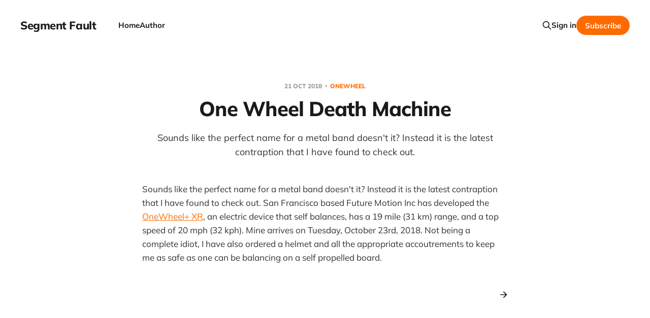

--- FILE ---
content_type: text/html; charset=utf-8
request_url: https://8bitwizard.net/one-wheel-death-machine/
body_size: 3388
content:
<!DOCTYPE html>
<html lang="en">

<head>
    <meta charset="utf-8">
    <meta name="viewport" content="width=device-width, initial-scale=1">
    <title>One Wheel Death Machine</title>
    <link rel="stylesheet" href="/assets/built/screen.css?v=d07d263c68">

    <meta name="description" content="Sounds like the perfect name for a metal band doesn&#x27;t it? Instead it is the latest contraption that I have found to check out.">
    <link rel="canonical" href="https://8bitwizard.net/one-wheel-death-machine/">
    <meta name="referrer" content="no-referrer-when-downgrade">
    
    <meta property="og:site_name" content="Segment Fault">
    <meta property="og:type" content="article">
    <meta property="og:title" content="One Wheel Death Machine">
    <meta property="og:description" content="Sounds like the perfect name for a metal band doesn&#x27;t it? Instead it is the latest contraption that I have found to check out.">
    <meta property="og:url" content="https://8bitwizard.net/one-wheel-death-machine/">
    <meta property="article:published_time" content="2018-10-22T03:53:00.000Z">
    <meta property="article:modified_time" content="2018-10-22T04:55:53.000Z">
    <meta property="article:tag" content="OneWheel">
    <meta property="article:tag" content="Electronics">
    <meta property="article:tag" content="Dumb Idea">
    
    <meta name="twitter:card" content="summary">
    <meta name="twitter:title" content="One Wheel Death Machine">
    <meta name="twitter:description" content="Sounds like the perfect name for a metal band doesn&#x27;t it? Instead it is the latest contraption that I have found to check out.">
    <meta name="twitter:url" content="https://8bitwizard.net/one-wheel-death-machine/">
    <meta name="twitter:label1" content="Written by">
    <meta name="twitter:data1" content="John Northrup">
    <meta name="twitter:label2" content="Filed under">
    <meta name="twitter:data2" content="OneWheel, Electronics, Dumb Idea">
    <meta name="twitter:site" content="@northrup">
    
    <script type="application/ld+json">
{
    "@context": "https://schema.org",
    "@type": "Article",
    "publisher": {
        "@type": "Organization",
        "name": "Segment Fault",
        "url": "https://8bitwizard.net/",
        "logo": {
            "@type": "ImageObject",
            "url": "https://8bitwizard.net/favicon.ico",
            "width": 48,
            "height": 48
        }
    },
    "author": {
        "@type": "Person",
        "name": "John Northrup",
        "image": {
            "@type": "ImageObject",
            "url": "https://www.gravatar.com/avatar/f076b1aa65652a2852e897baf0a65ba0?s=250&r=x&d=mp",
            "width": 250,
            "height": 250
        },
        "url": "https://8bitwizard.net/author/john/",
        "sameAs": []
    },
    "headline": "One Wheel Death Machine",
    "url": "https://8bitwizard.net/one-wheel-death-machine/",
    "datePublished": "2018-10-22T03:53:00.000Z",
    "dateModified": "2018-10-22T04:55:53.000Z",
    "keywords": "OneWheel, Electronics, Dumb Idea",
    "description": "Sounds like the perfect name for a metal band doesn&#x27;t it? Instead it is the latest contraption that I have found to check out.",
    "mainEntityOfPage": "https://8bitwizard.net/one-wheel-death-machine/"
}
    </script>

    <meta name="generator" content="Ghost 6.0">
    <link rel="alternate" type="application/rss+xml" title="Segment Fault" href="https://8bitwizard.net/rss/">
    <script defer src="https://cdn.jsdelivr.net/ghost/portal@~2.51/umd/portal.min.js" data-i18n="true" data-ghost="https://8bitwizard.net/" data-key="2568fc901326535ea44cd1b11f" data-api="https://8bitwizard.net/ghost/api/content/" data-locale="en" crossorigin="anonymous"></script><style id="gh-members-styles">.gh-post-upgrade-cta-content,
.gh-post-upgrade-cta {
    display: flex;
    flex-direction: column;
    align-items: center;
    font-family: -apple-system, BlinkMacSystemFont, 'Segoe UI', Roboto, Oxygen, Ubuntu, Cantarell, 'Open Sans', 'Helvetica Neue', sans-serif;
    text-align: center;
    width: 100%;
    color: #ffffff;
    font-size: 16px;
}

.gh-post-upgrade-cta-content {
    border-radius: 8px;
    padding: 40px 4vw;
}

.gh-post-upgrade-cta h2 {
    color: #ffffff;
    font-size: 28px;
    letter-spacing: -0.2px;
    margin: 0;
    padding: 0;
}

.gh-post-upgrade-cta p {
    margin: 20px 0 0;
    padding: 0;
}

.gh-post-upgrade-cta small {
    font-size: 16px;
    letter-spacing: -0.2px;
}

.gh-post-upgrade-cta a {
    color: #ffffff;
    cursor: pointer;
    font-weight: 500;
    box-shadow: none;
    text-decoration: underline;
}

.gh-post-upgrade-cta a:hover {
    color: #ffffff;
    opacity: 0.8;
    box-shadow: none;
    text-decoration: underline;
}

.gh-post-upgrade-cta a.gh-btn {
    display: block;
    background: #ffffff;
    text-decoration: none;
    margin: 28px 0 0;
    padding: 8px 18px;
    border-radius: 4px;
    font-size: 16px;
    font-weight: 600;
}

.gh-post-upgrade-cta a.gh-btn:hover {
    opacity: 0.92;
}</style>
    <script defer src="https://cdn.jsdelivr.net/ghost/sodo-search@~1.8/umd/sodo-search.min.js" data-key="2568fc901326535ea44cd1b11f" data-styles="https://cdn.jsdelivr.net/ghost/sodo-search@~1.8/umd/main.css" data-sodo-search="https://8bitwizard.net/" data-locale="en" crossorigin="anonymous"></script>
    
    <link href="https://8bitwizard.net/webmentions/receive/" rel="webmention">
    <script defer src="/public/cards.min.js?v=d07d263c68"></script>
    <link rel="stylesheet" type="text/css" href="/public/cards.min.css?v=d07d263c68">
    <script defer src="/public/member-attribution.min.js?v=d07d263c68"></script><style>:root {--ghost-accent-color: #ff6a00;}</style>
    <!-- Google tag (gtag.js) -->
<script async src="https://www.googletagmanager.com/gtag/js?id=G-2MZFS4JGB6"></script>
<script>
  window.dataLayer = window.dataLayer || [];
  function gtag(){dataLayer.push(arguments);}
  gtag('js', new Date());

  gtag('config', 'G-2MZFS4JGB6');
</script>
</head>

<body class='post-template tag-onewheel tag-electronics tag-dumb-idea is-head-left-logo'>
<div class="site">

    <header id="gh-head" class="gh-head gh-outer">
        <div class="gh-head-inner gh-inner">
            <div class="gh-head-brand">
                <div class="gh-head-brand-wrapper">
                    <a class="gh-head-logo" href="https://8bitwizard.net">
                            Segment Fault
                    </a>
                </div>
                <button class="gh-search gh-icon-btn" aria-label="Search this site" data-ghost-search><svg xmlns="http://www.w3.org/2000/svg" fill="none" viewBox="0 0 24 24" stroke="currentColor" stroke-width="2" width="20" height="20"><path stroke-linecap="round" stroke-linejoin="round" d="M21 21l-6-6m2-5a7 7 0 11-14 0 7 7 0 0114 0z"></path></svg></button>
                <button class="gh-burger" aria-label="Toggle menu"></button>
            </div>

            <nav class="gh-head-menu">
                <ul class="nav">
    <li class="nav-home"><a href="https://8bitwizard.net/">Home</a></li>
    <li class="nav-author"><a href="https://8bitwizard.net/author/john/">Author</a></li>
</ul>

            </nav>

            <div class="gh-head-actions">
                    <button class="gh-search gh-icon-btn" aria-label="Search this site" data-ghost-search><svg xmlns="http://www.w3.org/2000/svg" fill="none" viewBox="0 0 24 24" stroke="currentColor" stroke-width="2" width="20" height="20"><path stroke-linecap="round" stroke-linejoin="round" d="M21 21l-6-6m2-5a7 7 0 11-14 0 7 7 0 0114 0z"></path></svg></button>
                    <div class="gh-head-members">
                                <a class="gh-head-link" href="#/portal/signin" data-portal="signin">Sign in</a>
                                <a class="gh-head-btn gh-btn gh-primary-btn" href="#/portal/signup" data-portal="signup">Subscribe</a>
                    </div>
            </div>
        </div>
    </header>


    <div class="site-content">
        
<main class="site-main">

        <article class="single post tag-onewheel tag-electronics tag-dumb-idea no-image">

        <header class="single-header gh-canvas">
            <div class="single-meta">
                <span class="single-meta-item single-meta-date">
                    <time datetime="2018-10-21">
                        21 Oct 2018
                    </time>
                </span>
                    <span class="single-meta-item single-meta-tag">
                        <a class="post-tag post-tag-onewheel" href="/tag/onewheel/">
                            OneWheel
                        </a>
                    </span>
            </div>

            <h1 class="single-title">One Wheel Death Machine</h1>

                <div class="single-excerpt">
                    Sounds like the perfect name for a metal band doesn&#x27;t it? Instead it is the latest contraption that I have found to check out.
                </div>

        </header>

    <div class="single-content gh-content gh-canvas">
        <p>Sounds like the perfect name for a metal band doesn't it? Instead it is the latest contraption that I have found to check out. San Francisco based Future Motion Inc has developed the <a href="https://onewheel.com/?ref=8bitwizard.net">OneWheel+ XR</a>, an electric device that self balances, has a 19 mile (31 km) range, and a top speed of 20 mph (32 kph). Mine arrives on Tuesday, October 23rd, 2018. Not being a complete idiot, I have also ordered a helmet and all the appropriate accoutrements to keep me as safe as one can be balancing on a self propelled board.</p>
    </div>

    <div class="gh-canvas">
    <footer class="single-footer">

        <div class="single-footer-left">
        </div>

        <div class="single-footer-middle">
        </div>

        <div class="single-footer-right">
            <div class="navigation navigation-next">
                <a class="navigation-link" href="/good-deeds/" aria-label="Next post">
                    <svg xmlns="http://www.w3.org/2000/svg" viewBox="0 0 32 32" fill="currentColor" class="icon navigation-icon">
    <path d="M5.333 14.667v2.667h16L14 24.667l1.893 1.893L26.453 16 15.893 5.44 14 7.333l7.333 7.333h-16z"></path>
</svg>                </a>
            </div>
        </div>

    </footer>
    </div>

</article>
        
        
</main>
    </div>

    <footer class="gh-foot no-menu gh-outer">
        <div class="gh-foot-inner gh-inner">
            <div class="gh-copyright">
                Segment Fault © 2026
            </div>
            <div class="gh-powered-by">
                <a href="https://ghost.org/" target="_blank" rel="noopener">Powered by Ghost</a>
            </div>
        </div>
    </footer>

</div>

    <div class="pswp" tabindex="-1" role="dialog" aria-hidden="true">
    <div class="pswp__bg"></div>

    <div class="pswp__scroll-wrap">
        <div class="pswp__container">
            <div class="pswp__item"></div>
            <div class="pswp__item"></div>
            <div class="pswp__item"></div>
        </div>

        <div class="pswp__ui pswp__ui--hidden">
            <div class="pswp__top-bar">
                <div class="pswp__counter"></div>

                <button class="pswp__button pswp__button--close" title="Close (Esc)"></button>
                <button class="pswp__button pswp__button--share" title="Share"></button>
                <button class="pswp__button pswp__button--fs" title="Toggle fullscreen"></button>
                <button class="pswp__button pswp__button--zoom" title="Zoom in/out"></button>

                <div class="pswp__preloader">
                    <div class="pswp__preloader__icn">
                        <div class="pswp__preloader__cut">
                            <div class="pswp__preloader__donut"></div>
                        </div>
                    </div>
                </div>
            </div>

            <div class="pswp__share-modal pswp__share-modal--hidden pswp__single-tap">
                <div class="pswp__share-tooltip"></div>
            </div>

            <button class="pswp__button pswp__button--arrow--left" title="Previous (arrow left)"></button>
            <button class="pswp__button pswp__button--arrow--right" title="Next (arrow right)"></button>

            <div class="pswp__caption">
                <div class="pswp__caption__center"></div>
            </div>
        </div>
    </div>
</div>
<script
    src="https://code.jquery.com/jquery-3.5.1.min.js"
    integrity="sha256-9/aliU8dGd2tb6OSsuzixeV4y/faTqgFtohetphbbj0="
    crossorigin="anonymous">
</script>
<script src='/assets/built/main.min.js?v=d07d263c68'></script>



</body>
</html>